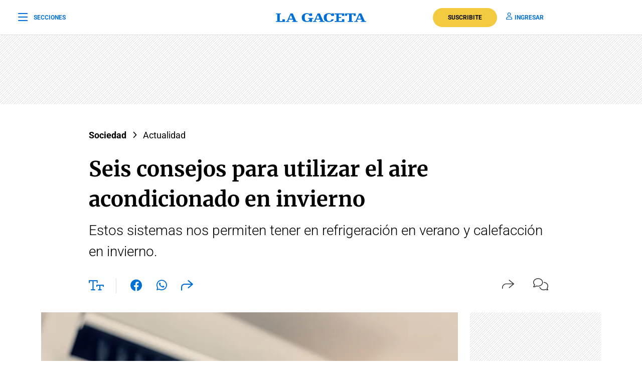

--- FILE ---
content_type: text/html; charset=utf-8
request_url: https://www.google.com/recaptcha/api2/aframe
body_size: 138
content:
<!DOCTYPE HTML><html><head><meta http-equiv="content-type" content="text/html; charset=UTF-8"></head><body><script nonce="19CNVmBWOF7ZgFVdXMIUCg">/** Anti-fraud and anti-abuse applications only. See google.com/recaptcha */ try{var clients={'sodar':'https://pagead2.googlesyndication.com/pagead/sodar?'};window.addEventListener("message",function(a){try{if(a.source===window.parent){var b=JSON.parse(a.data);var c=clients[b['id']];if(c){var d=document.createElement('img');d.src=c+b['params']+'&rc='+(localStorage.getItem("rc::a")?sessionStorage.getItem("rc::b"):"");window.document.body.appendChild(d);sessionStorage.setItem("rc::e",parseInt(sessionStorage.getItem("rc::e")||0)+1);localStorage.setItem("rc::h",'1769522521726');}}}catch(b){}});window.parent.postMessage("_grecaptcha_ready", "*");}catch(b){}</script></body></html>